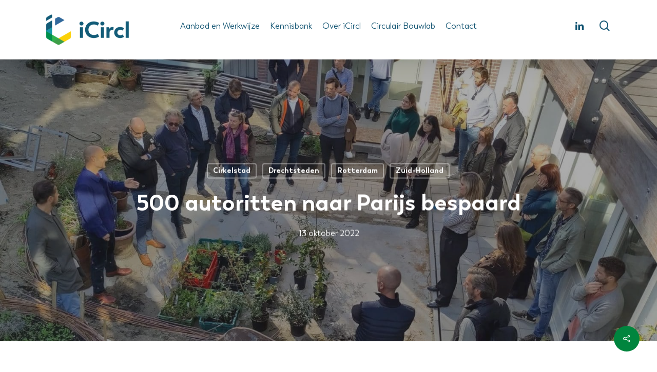

--- FILE ---
content_type: text/html; charset=UTF-8
request_url: https://icircl.nl/recap-cop-6-okt-2022/
body_size: 19177
content:
<!doctype html>
<html lang="nl-NL" class="no-js">
<head>
	<meta charset="UTF-8">
	<meta name="viewport" content="width=device-width, initial-scale=1, maximum-scale=1, user-scalable=0" /><title>500 autoritten naar Parijs bespaard &#8211; iCircl</title>
<meta name='robots' content='max-image-preview:large' />
<link rel="alternate" type="application/rss+xml" title="iCircl &raquo; feed" href="https://icircl.nl/feed/" />
<link rel="alternate" type="application/rss+xml" title="iCircl &raquo; reacties feed" href="https://icircl.nl/comments/feed/" />
<link rel="alternate" title="oEmbed (JSON)" type="application/json+oembed" href="https://icircl.nl/wp-json/oembed/1.0/embed?url=https%3A%2F%2Ficircl.nl%2Frecap-cop-6-okt-2022%2F" />
<link rel="alternate" title="oEmbed (XML)" type="text/xml+oembed" href="https://icircl.nl/wp-json/oembed/1.0/embed?url=https%3A%2F%2Ficircl.nl%2Frecap-cop-6-okt-2022%2F&#038;format=xml" />
<style id='wp-img-auto-sizes-contain-inline-css' type='text/css'>
img:is([sizes=auto i],[sizes^="auto," i]){contain-intrinsic-size:3000px 1500px}
/*# sourceURL=wp-img-auto-sizes-contain-inline-css */
</style>

<style id='wp-emoji-styles-inline-css' type='text/css'>

	img.wp-smiley, img.emoji {
		display: inline !important;
		border: none !important;
		box-shadow: none !important;
		height: 1em !important;
		width: 1em !important;
		margin: 0 0.07em !important;
		vertical-align: -0.1em !important;
		background: none !important;
		padding: 0 !important;
	}
/*# sourceURL=wp-emoji-styles-inline-css */
</style>
<link rel='stylesheet' id='wp-block-library-css' href='https://icircl.nl/wp-includes/css/dist/block-library/style.min.css?ver=6.9' type='text/css' media='all' />
<style id='global-styles-inline-css' type='text/css'>
:root{--wp--preset--aspect-ratio--square: 1;--wp--preset--aspect-ratio--4-3: 4/3;--wp--preset--aspect-ratio--3-4: 3/4;--wp--preset--aspect-ratio--3-2: 3/2;--wp--preset--aspect-ratio--2-3: 2/3;--wp--preset--aspect-ratio--16-9: 16/9;--wp--preset--aspect-ratio--9-16: 9/16;--wp--preset--color--black: #000000;--wp--preset--color--cyan-bluish-gray: #abb8c3;--wp--preset--color--white: #ffffff;--wp--preset--color--pale-pink: #f78da7;--wp--preset--color--vivid-red: #cf2e2e;--wp--preset--color--luminous-vivid-orange: #ff6900;--wp--preset--color--luminous-vivid-amber: #fcb900;--wp--preset--color--light-green-cyan: #7bdcb5;--wp--preset--color--vivid-green-cyan: #00d084;--wp--preset--color--pale-cyan-blue: #8ed1fc;--wp--preset--color--vivid-cyan-blue: #0693e3;--wp--preset--color--vivid-purple: #9b51e0;--wp--preset--gradient--vivid-cyan-blue-to-vivid-purple: linear-gradient(135deg,rgb(6,147,227) 0%,rgb(155,81,224) 100%);--wp--preset--gradient--light-green-cyan-to-vivid-green-cyan: linear-gradient(135deg,rgb(122,220,180) 0%,rgb(0,208,130) 100%);--wp--preset--gradient--luminous-vivid-amber-to-luminous-vivid-orange: linear-gradient(135deg,rgb(252,185,0) 0%,rgb(255,105,0) 100%);--wp--preset--gradient--luminous-vivid-orange-to-vivid-red: linear-gradient(135deg,rgb(255,105,0) 0%,rgb(207,46,46) 100%);--wp--preset--gradient--very-light-gray-to-cyan-bluish-gray: linear-gradient(135deg,rgb(238,238,238) 0%,rgb(169,184,195) 100%);--wp--preset--gradient--cool-to-warm-spectrum: linear-gradient(135deg,rgb(74,234,220) 0%,rgb(151,120,209) 20%,rgb(207,42,186) 40%,rgb(238,44,130) 60%,rgb(251,105,98) 80%,rgb(254,248,76) 100%);--wp--preset--gradient--blush-light-purple: linear-gradient(135deg,rgb(255,206,236) 0%,rgb(152,150,240) 100%);--wp--preset--gradient--blush-bordeaux: linear-gradient(135deg,rgb(254,205,165) 0%,rgb(254,45,45) 50%,rgb(107,0,62) 100%);--wp--preset--gradient--luminous-dusk: linear-gradient(135deg,rgb(255,203,112) 0%,rgb(199,81,192) 50%,rgb(65,88,208) 100%);--wp--preset--gradient--pale-ocean: linear-gradient(135deg,rgb(255,245,203) 0%,rgb(182,227,212) 50%,rgb(51,167,181) 100%);--wp--preset--gradient--electric-grass: linear-gradient(135deg,rgb(202,248,128) 0%,rgb(113,206,126) 100%);--wp--preset--gradient--midnight: linear-gradient(135deg,rgb(2,3,129) 0%,rgb(40,116,252) 100%);--wp--preset--font-size--small: 13px;--wp--preset--font-size--medium: 20px;--wp--preset--font-size--large: 36px;--wp--preset--font-size--x-large: 42px;--wp--preset--spacing--20: 0.44rem;--wp--preset--spacing--30: 0.67rem;--wp--preset--spacing--40: 1rem;--wp--preset--spacing--50: 1.5rem;--wp--preset--spacing--60: 2.25rem;--wp--preset--spacing--70: 3.38rem;--wp--preset--spacing--80: 5.06rem;--wp--preset--shadow--natural: 6px 6px 9px rgba(0, 0, 0, 0.2);--wp--preset--shadow--deep: 12px 12px 50px rgba(0, 0, 0, 0.4);--wp--preset--shadow--sharp: 6px 6px 0px rgba(0, 0, 0, 0.2);--wp--preset--shadow--outlined: 6px 6px 0px -3px rgb(255, 255, 255), 6px 6px rgb(0, 0, 0);--wp--preset--shadow--crisp: 6px 6px 0px rgb(0, 0, 0);}:root { --wp--style--global--content-size: 1300px;--wp--style--global--wide-size: 1300px; }:where(body) { margin: 0; }.wp-site-blocks > .alignleft { float: left; margin-right: 2em; }.wp-site-blocks > .alignright { float: right; margin-left: 2em; }.wp-site-blocks > .aligncenter { justify-content: center; margin-left: auto; margin-right: auto; }:where(.is-layout-flex){gap: 0.5em;}:where(.is-layout-grid){gap: 0.5em;}.is-layout-flow > .alignleft{float: left;margin-inline-start: 0;margin-inline-end: 2em;}.is-layout-flow > .alignright{float: right;margin-inline-start: 2em;margin-inline-end: 0;}.is-layout-flow > .aligncenter{margin-left: auto !important;margin-right: auto !important;}.is-layout-constrained > .alignleft{float: left;margin-inline-start: 0;margin-inline-end: 2em;}.is-layout-constrained > .alignright{float: right;margin-inline-start: 2em;margin-inline-end: 0;}.is-layout-constrained > .aligncenter{margin-left: auto !important;margin-right: auto !important;}.is-layout-constrained > :where(:not(.alignleft):not(.alignright):not(.alignfull)){max-width: var(--wp--style--global--content-size);margin-left: auto !important;margin-right: auto !important;}.is-layout-constrained > .alignwide{max-width: var(--wp--style--global--wide-size);}body .is-layout-flex{display: flex;}.is-layout-flex{flex-wrap: wrap;align-items: center;}.is-layout-flex > :is(*, div){margin: 0;}body .is-layout-grid{display: grid;}.is-layout-grid > :is(*, div){margin: 0;}body{padding-top: 0px;padding-right: 0px;padding-bottom: 0px;padding-left: 0px;}:root :where(.wp-element-button, .wp-block-button__link){background-color: #32373c;border-width: 0;color: #fff;font-family: inherit;font-size: inherit;font-style: inherit;font-weight: inherit;letter-spacing: inherit;line-height: inherit;padding-top: calc(0.667em + 2px);padding-right: calc(1.333em + 2px);padding-bottom: calc(0.667em + 2px);padding-left: calc(1.333em + 2px);text-decoration: none;text-transform: inherit;}.has-black-color{color: var(--wp--preset--color--black) !important;}.has-cyan-bluish-gray-color{color: var(--wp--preset--color--cyan-bluish-gray) !important;}.has-white-color{color: var(--wp--preset--color--white) !important;}.has-pale-pink-color{color: var(--wp--preset--color--pale-pink) !important;}.has-vivid-red-color{color: var(--wp--preset--color--vivid-red) !important;}.has-luminous-vivid-orange-color{color: var(--wp--preset--color--luminous-vivid-orange) !important;}.has-luminous-vivid-amber-color{color: var(--wp--preset--color--luminous-vivid-amber) !important;}.has-light-green-cyan-color{color: var(--wp--preset--color--light-green-cyan) !important;}.has-vivid-green-cyan-color{color: var(--wp--preset--color--vivid-green-cyan) !important;}.has-pale-cyan-blue-color{color: var(--wp--preset--color--pale-cyan-blue) !important;}.has-vivid-cyan-blue-color{color: var(--wp--preset--color--vivid-cyan-blue) !important;}.has-vivid-purple-color{color: var(--wp--preset--color--vivid-purple) !important;}.has-black-background-color{background-color: var(--wp--preset--color--black) !important;}.has-cyan-bluish-gray-background-color{background-color: var(--wp--preset--color--cyan-bluish-gray) !important;}.has-white-background-color{background-color: var(--wp--preset--color--white) !important;}.has-pale-pink-background-color{background-color: var(--wp--preset--color--pale-pink) !important;}.has-vivid-red-background-color{background-color: var(--wp--preset--color--vivid-red) !important;}.has-luminous-vivid-orange-background-color{background-color: var(--wp--preset--color--luminous-vivid-orange) !important;}.has-luminous-vivid-amber-background-color{background-color: var(--wp--preset--color--luminous-vivid-amber) !important;}.has-light-green-cyan-background-color{background-color: var(--wp--preset--color--light-green-cyan) !important;}.has-vivid-green-cyan-background-color{background-color: var(--wp--preset--color--vivid-green-cyan) !important;}.has-pale-cyan-blue-background-color{background-color: var(--wp--preset--color--pale-cyan-blue) !important;}.has-vivid-cyan-blue-background-color{background-color: var(--wp--preset--color--vivid-cyan-blue) !important;}.has-vivid-purple-background-color{background-color: var(--wp--preset--color--vivid-purple) !important;}.has-black-border-color{border-color: var(--wp--preset--color--black) !important;}.has-cyan-bluish-gray-border-color{border-color: var(--wp--preset--color--cyan-bluish-gray) !important;}.has-white-border-color{border-color: var(--wp--preset--color--white) !important;}.has-pale-pink-border-color{border-color: var(--wp--preset--color--pale-pink) !important;}.has-vivid-red-border-color{border-color: var(--wp--preset--color--vivid-red) !important;}.has-luminous-vivid-orange-border-color{border-color: var(--wp--preset--color--luminous-vivid-orange) !important;}.has-luminous-vivid-amber-border-color{border-color: var(--wp--preset--color--luminous-vivid-amber) !important;}.has-light-green-cyan-border-color{border-color: var(--wp--preset--color--light-green-cyan) !important;}.has-vivid-green-cyan-border-color{border-color: var(--wp--preset--color--vivid-green-cyan) !important;}.has-pale-cyan-blue-border-color{border-color: var(--wp--preset--color--pale-cyan-blue) !important;}.has-vivid-cyan-blue-border-color{border-color: var(--wp--preset--color--vivid-cyan-blue) !important;}.has-vivid-purple-border-color{border-color: var(--wp--preset--color--vivid-purple) !important;}.has-vivid-cyan-blue-to-vivid-purple-gradient-background{background: var(--wp--preset--gradient--vivid-cyan-blue-to-vivid-purple) !important;}.has-light-green-cyan-to-vivid-green-cyan-gradient-background{background: var(--wp--preset--gradient--light-green-cyan-to-vivid-green-cyan) !important;}.has-luminous-vivid-amber-to-luminous-vivid-orange-gradient-background{background: var(--wp--preset--gradient--luminous-vivid-amber-to-luminous-vivid-orange) !important;}.has-luminous-vivid-orange-to-vivid-red-gradient-background{background: var(--wp--preset--gradient--luminous-vivid-orange-to-vivid-red) !important;}.has-very-light-gray-to-cyan-bluish-gray-gradient-background{background: var(--wp--preset--gradient--very-light-gray-to-cyan-bluish-gray) !important;}.has-cool-to-warm-spectrum-gradient-background{background: var(--wp--preset--gradient--cool-to-warm-spectrum) !important;}.has-blush-light-purple-gradient-background{background: var(--wp--preset--gradient--blush-light-purple) !important;}.has-blush-bordeaux-gradient-background{background: var(--wp--preset--gradient--blush-bordeaux) !important;}.has-luminous-dusk-gradient-background{background: var(--wp--preset--gradient--luminous-dusk) !important;}.has-pale-ocean-gradient-background{background: var(--wp--preset--gradient--pale-ocean) !important;}.has-electric-grass-gradient-background{background: var(--wp--preset--gradient--electric-grass) !important;}.has-midnight-gradient-background{background: var(--wp--preset--gradient--midnight) !important;}.has-small-font-size{font-size: var(--wp--preset--font-size--small) !important;}.has-medium-font-size{font-size: var(--wp--preset--font-size--medium) !important;}.has-large-font-size{font-size: var(--wp--preset--font-size--large) !important;}.has-x-large-font-size{font-size: var(--wp--preset--font-size--x-large) !important;}
/*# sourceURL=global-styles-inline-css */
</style>

<link rel='stylesheet' id='salient-social-css' href='https://icircl.nl/wp-content/plugins/salient-social/css/style.css?ver=1.2.6' type='text/css' media='all' />
<style id='salient-social-inline-css' type='text/css'>

  .sharing-default-minimal .nectar-love.loved,
  body .nectar-social[data-color-override="override"].fixed > a:before, 
  body .nectar-social[data-color-override="override"].fixed .nectar-social-inner a,
  .sharing-default-minimal .nectar-social[data-color-override="override"] .nectar-social-inner a:hover,
  .nectar-social.vertical[data-color-override="override"] .nectar-social-inner a:hover {
    background-color: #00853e;
  }
  .nectar-social.hover .nectar-love.loved,
  .nectar-social.hover > .nectar-love-button a:hover,
  .nectar-social[data-color-override="override"].hover > div a:hover,
  #single-below-header .nectar-social[data-color-override="override"].hover > div a:hover,
  .nectar-social[data-color-override="override"].hover .share-btn:hover,
  .sharing-default-minimal .nectar-social[data-color-override="override"] .nectar-social-inner a {
    border-color: #00853e;
  }
  #single-below-header .nectar-social.hover .nectar-love.loved i,
  #single-below-header .nectar-social.hover[data-color-override="override"] a:hover,
  #single-below-header .nectar-social.hover[data-color-override="override"] a:hover i,
  #single-below-header .nectar-social.hover .nectar-love-button a:hover i,
  .nectar-love:hover i,
  .hover .nectar-love:hover .total_loves,
  .nectar-love.loved i,
  .nectar-social.hover .nectar-love.loved .total_loves,
  .nectar-social.hover .share-btn:hover, 
  .nectar-social[data-color-override="override"].hover .nectar-social-inner a:hover,
  .nectar-social[data-color-override="override"].hover > div:hover span,
  .sharing-default-minimal .nectar-social[data-color-override="override"] .nectar-social-inner a:not(:hover) i,
  .sharing-default-minimal .nectar-social[data-color-override="override"] .nectar-social-inner a:not(:hover) {
    color: #00853e;
  }
/*# sourceURL=salient-social-inline-css */
</style>
<link rel='stylesheet' id='font-awesome-css' href='https://icircl.nl/wp-content/themes/salient/css/font-awesome-legacy.min.css?ver=4.7.1' type='text/css' media='all' />
<link rel='stylesheet' id='salient-grid-system-css' href='https://icircl.nl/wp-content/themes/salient/css/build/grid-system.css?ver=18.0.2' type='text/css' media='all' />
<link rel='stylesheet' id='main-styles-css' href='https://icircl.nl/wp-content/themes/salient/css/build/style.css?ver=18.0.2' type='text/css' media='all' />
<style id='main-styles-inline-css' type='text/css'>
html:not(.page-trans-loaded) { background-color: #ffffff; }
/*# sourceURL=main-styles-inline-css */
</style>
<link rel='stylesheet' id='nectar-header-layout-centered-menu-css' href='https://icircl.nl/wp-content/themes/salient/css/build/header/header-layout-centered-menu.css?ver=18.0.2' type='text/css' media='all' />
<link rel='stylesheet' id='nectar-single-styles-css' href='https://icircl.nl/wp-content/themes/salient/css/build/single.css?ver=18.0.2' type='text/css' media='all' />
<link rel='stylesheet' id='nectar-element-testimonial-css' href='https://icircl.nl/wp-content/themes/salient/css/build/elements/element-testimonial.css?ver=18.0.2' type='text/css' media='all' />
<link rel='stylesheet' id='nectar-element-recent-posts-css' href='https://icircl.nl/wp-content/themes/salient/css/build/elements/element-recent-posts.css?ver=18.0.2' type='text/css' media='all' />
<link rel='stylesheet' id='responsive-css' href='https://icircl.nl/wp-content/themes/salient/css/build/responsive.css?ver=18.0.2' type='text/css' media='all' />
<link rel='stylesheet' id='skin-material-css' href='https://icircl.nl/wp-content/themes/salient/css/build/skin-material.css?ver=18.0.2' type='text/css' media='all' />
<link rel='stylesheet' id='salient-wp-menu-dynamic-css' href='https://icircl.nl/wp-content/uploads/salient/menu-dynamic.css?ver=45619' type='text/css' media='all' />
<link rel='stylesheet' id='js_composer_front-css' href='https://icircl.nl/wp-content/themes/salient/css/build/plugins/js_composer.css?ver=18.0.2' type='text/css' media='all' />
<link rel='stylesheet' id='dynamic-css-css' href='https://icircl.nl/wp-content/uploads/salient/salient-dynamic-styles.css?ver=36477' type='text/css' media='all' />
<style id='dynamic-css-inline-css' type='text/css'>
#page-header-bg[data-post-hs="default_minimal"] .inner-wrap{text-align:center}#page-header-bg[data-post-hs="default_minimal"] .inner-wrap >a,.material #page-header-bg.fullscreen-header .inner-wrap >a{color:#fff;font-weight:600;border:var(--nectar-border-thickness) solid rgba(255,255,255,0.4);padding:4px 10px;margin:5px 6px 0px 5px;display:inline-block;transition:all 0.2s ease;-webkit-transition:all 0.2s ease;font-size:14px;line-height:18px}body.material #page-header-bg.fullscreen-header .inner-wrap >a{margin-bottom:15px;}body.material #page-header-bg.fullscreen-header .inner-wrap >a{border:none;padding:6px 10px}body[data-button-style^="rounded"] #page-header-bg[data-post-hs="default_minimal"] .inner-wrap >a,body[data-button-style^="rounded"].material #page-header-bg.fullscreen-header .inner-wrap >a{border-radius:100px}body.single [data-post-hs="default_minimal"] #single-below-header span,body.single .heading-title[data-header-style="default_minimal"] #single-below-header span{line-height:14px;}#page-header-bg[data-post-hs="default_minimal"] #single-below-header{text-align:center;position:relative;z-index:100}#page-header-bg[data-post-hs="default_minimal"] #single-below-header span{float:none;display:inline-block}#page-header-bg[data-post-hs="default_minimal"] .inner-wrap >a:hover,#page-header-bg[data-post-hs="default_minimal"] .inner-wrap >a:focus{border-color:transparent}#page-header-bg.fullscreen-header .avatar,#page-header-bg[data-post-hs="default_minimal"] .avatar{border-radius:100%}#page-header-bg.fullscreen-header .meta-author span,#page-header-bg[data-post-hs="default_minimal"] .meta-author span{display:block}#page-header-bg.fullscreen-header .meta-author img{margin-bottom:0;height:50px;width:auto}#page-header-bg[data-post-hs="default_minimal"] .meta-author img{margin-bottom:0;height:40px;width:auto}#page-header-bg[data-post-hs="default_minimal"] .author-section{position:absolute;bottom:30px}#page-header-bg.fullscreen-header .meta-author,#page-header-bg[data-post-hs="default_minimal"] .meta-author{font-size:18px}#page-header-bg.fullscreen-header .author-section .meta-date,#page-header-bg[data-post-hs="default_minimal"] .author-section .meta-date{font-size:12px;color:rgba(255,255,255,0.8)}#page-header-bg.fullscreen-header .author-section .meta-date i{font-size:12px}#page-header-bg[data-post-hs="default_minimal"] .author-section .meta-date i{font-size:11px;line-height:14px}#page-header-bg[data-post-hs="default_minimal"] .author-section .avatar-post-info{position:relative;top:-5px}#page-header-bg.fullscreen-header .author-section a,#page-header-bg[data-post-hs="default_minimal"] .author-section a{display:block;margin-bottom:-2px}#page-header-bg[data-post-hs="default_minimal"] .author-section a{font-size:14px;line-height:14px}#page-header-bg.fullscreen-header .author-section a:hover,#page-header-bg[data-post-hs="default_minimal"] .author-section a:hover{color:rgba(255,255,255,0.85)!important}#page-header-bg.fullscreen-header .author-section,#page-header-bg[data-post-hs="default_minimal"] .author-section{width:100%;z-index:10;text-align:center}#page-header-bg.fullscreen-header .author-section{margin-top:25px;}#page-header-bg.fullscreen-header .author-section span,#page-header-bg[data-post-hs="default_minimal"] .author-section span{padding-left:0;line-height:20px;font-size:20px}#page-header-bg.fullscreen-header .author-section .avatar-post-info,#page-header-bg[data-post-hs="default_minimal"] .author-section .avatar-post-info{margin-left:10px}#page-header-bg.fullscreen-header .author-section .avatar-post-info,#page-header-bg.fullscreen-header .author-section .meta-author,#page-header-bg[data-post-hs="default_minimal"] .author-section .avatar-post-info,#page-header-bg[data-post-hs="default_minimal"] .author-section .meta-author{text-align:left;display:inline-block;top:9px}@media only screen and (min-width :690px) and (max-width :999px){body.single-post #page-header-bg[data-post-hs="default_minimal"]{padding-top:10%;padding-bottom:10%;}}@media only screen and (max-width :690px){#ajax-content-wrap #page-header-bg[data-post-hs="default_minimal"] #single-below-header span:not(.rich-snippet-hidden),#ajax-content-wrap .row.heading-title[data-header-style="default_minimal"] .col.section-title span.meta-category{display:inline-block;}.container-wrap[data-remove-post-comment-number="0"][data-remove-post-author="0"][data-remove-post-date="0"] .heading-title[data-header-style="default_minimal"] #single-below-header > span,#page-header-bg[data-post-hs="default_minimal"] .span_6[data-remove-post-comment-number="0"][data-remove-post-author="0"][data-remove-post-date="0"] #single-below-header > span{padding:0 8px;}.container-wrap[data-remove-post-comment-number="0"][data-remove-post-author="0"][data-remove-post-date="0"] .heading-title[data-header-style="default_minimal"] #single-below-header span,#page-header-bg[data-post-hs="default_minimal"] .span_6[data-remove-post-comment-number="0"][data-remove-post-author="0"][data-remove-post-date="0"] #single-below-header span{font-size:13px;line-height:10px;}.material #page-header-bg.fullscreen-header .author-section{margin-top:5px;}#page-header-bg.fullscreen-header .author-section{bottom:20px;}#page-header-bg.fullscreen-header .author-section .meta-date:not(.updated){margin-top:-4px;display:block;}#page-header-bg.fullscreen-header .author-section .avatar-post-info{margin:10px 0 0 0;}}#page-header-bg h1,#page-header-bg .subheader,.nectar-box-roll .overlaid-content h1,.nectar-box-roll .overlaid-content .subheader,#page-header-bg #portfolio-nav a i,body .section-title #portfolio-nav a:hover i,.page-header-no-bg h1,.page-header-no-bg span,#page-header-bg #portfolio-nav a i,#page-header-bg span,#page-header-bg #single-below-header a:hover,#page-header-bg #single-below-header a:focus,#page-header-bg.fullscreen-header .author-section a{color:#ffffff!important;}body #page-header-bg .pinterest-share i,body #page-header-bg .facebook-share i,body #page-header-bg .linkedin-share i,body #page-header-bg .twitter-share i,body #page-header-bg .google-plus-share i,body #page-header-bg .icon-salient-heart,body #page-header-bg .icon-salient-heart-2{color:#ffffff;}#page-header-bg[data-post-hs="default_minimal"] .inner-wrap > a:not(:hover){color:#ffffff;border-color:rgba(255,255,255,0.4);}.single #page-header-bg #single-below-header > span{border-color:rgba(255,255,255,0.4);}body .section-title #portfolio-nav a:hover i{opacity:0.75;}.single #page-header-bg .blog-title #single-meta .nectar-social.hover > div a,.single #page-header-bg .blog-title #single-meta > div a,.single #page-header-bg .blog-title #single-meta ul .n-shortcode a,#page-header-bg .blog-title #single-meta .nectar-social.hover .share-btn{border-color:rgba(255,255,255,0.4);}.single #page-header-bg .blog-title #single-meta .nectar-social.hover > div a:hover,#page-header-bg .blog-title #single-meta .nectar-social.hover .share-btn:hover,.single #page-header-bg .blog-title #single-meta div > a:hover,.single #page-header-bg .blog-title #single-meta ul .n-shortcode a:hover,.single #page-header-bg .blog-title #single-meta ul li:not(.meta-share-count):hover > a{border-color:rgba(255,255,255,1);}.single #page-header-bg #single-meta div span,.single #page-header-bg #single-meta > div a,.single #page-header-bg #single-meta > div i{color:#ffffff!important;}.single #page-header-bg #single-meta ul .meta-share-count .nectar-social a i{color:rgba(255,255,255,0.7)!important;}.single #page-header-bg #single-meta ul .meta-share-count .nectar-social a:hover i{color:rgba(255,255,255,1)!important;}@media only screen and (min-width:1000px){body #ajax-content-wrap.no-scroll{min-height:calc(100vh - 116px);height:calc(100vh - 116px)!important;}}@media only screen and (min-width:1000px){#page-header-wrap.fullscreen-header,#page-header-wrap.fullscreen-header #page-header-bg,html:not(.nectar-box-roll-loaded) .nectar-box-roll > #page-header-bg.fullscreen-header,.nectar_fullscreen_zoom_recent_projects,#nectar_fullscreen_rows:not(.afterLoaded) > div{height:calc(100vh - 115px);}.wpb_row.vc_row-o-full-height.top-level,.wpb_row.vc_row-o-full-height.top-level > .col.span_12{min-height:calc(100vh - 115px);}html:not(.nectar-box-roll-loaded) .nectar-box-roll > #page-header-bg.fullscreen-header{top:116px;}.nectar-slider-wrap[data-fullscreen="true"]:not(.loaded),.nectar-slider-wrap[data-fullscreen="true"]:not(.loaded) .swiper-container{height:calc(100vh - 114px)!important;}.admin-bar .nectar-slider-wrap[data-fullscreen="true"]:not(.loaded),.admin-bar .nectar-slider-wrap[data-fullscreen="true"]:not(.loaded) .swiper-container{height:calc(100vh - 114px - 32px)!important;}}.admin-bar[class*="page-template-template-no-header"] .wpb_row.vc_row-o-full-height.top-level,.admin-bar[class*="page-template-template-no-header"] .wpb_row.vc_row-o-full-height.top-level > .col.span_12{min-height:calc(100vh - 32px);}body[class*="page-template-template-no-header"] .wpb_row.vc_row-o-full-height.top-level,body[class*="page-template-template-no-header"] .wpb_row.vc_row-o-full-height.top-level > .col.span_12{min-height:100vh;}@media only screen and (max-width:999px){.using-mobile-browser #nectar_fullscreen_rows:not(.afterLoaded):not([data-mobile-disable="on"]) > div{height:calc(100vh - 116px);}.using-mobile-browser .wpb_row.vc_row-o-full-height.top-level,.using-mobile-browser .wpb_row.vc_row-o-full-height.top-level > .col.span_12,[data-permanent-transparent="1"].using-mobile-browser .wpb_row.vc_row-o-full-height.top-level,[data-permanent-transparent="1"].using-mobile-browser .wpb_row.vc_row-o-full-height.top-level > .col.span_12{min-height:calc(100vh - 116px);}html:not(.nectar-box-roll-loaded) .nectar-box-roll > #page-header-bg.fullscreen-header,.nectar_fullscreen_zoom_recent_projects,.nectar-slider-wrap[data-fullscreen="true"]:not(.loaded),.nectar-slider-wrap[data-fullscreen="true"]:not(.loaded) .swiper-container,#nectar_fullscreen_rows:not(.afterLoaded):not([data-mobile-disable="on"]) > div{height:calc(100vh - 63px);}.wpb_row.vc_row-o-full-height.top-level,.wpb_row.vc_row-o-full-height.top-level > .col.span_12{min-height:calc(100vh - 63px);}body[data-transparent-header="false"] #ajax-content-wrap.no-scroll{min-height:calc(100vh - 63px);height:calc(100vh - 63px);}}@media only screen and (max-width:999px){body .vc_row-fluid:not(.full-width-content) > .span_12 .vc_col-sm-2:not(:last-child):not([class*="vc_col-xs-"]){margin-bottom:25px;}}@media only screen and (min-width :691px) and (max-width :999px){body .vc_col-sm-2{width:31.2%;margin-left:3.1%;}body .full-width-content .vc_col-sm-2{width:33.3%;margin-left:0;}.vc_row-fluid .vc_col-sm-2[class*="vc_col-sm-"]:first-child:not([class*="offset"]),.vc_row-fluid .vc_col-sm-2[class*="vc_col-sm-"]:nth-child(3n+4):not([class*="offset"]){margin-left:0;}}@media only screen and (max-width :690px){body .vc_row-fluid .vc_col-sm-2:not([class*="vc_col-xs"]),body .vc_row-fluid.full-width-content .vc_col-sm-2:not([class*="vc_col-xs"]){width:50%;}.vc_row-fluid .vc_col-sm-2[class*="vc_col-sm-"]:first-child:not([class*="offset"]),.vc_row-fluid .vc_col-sm-2[class*="vc_col-sm-"]:nth-child(2n+3):not([class*="offset"]){margin-left:0;}}.screen-reader-text,.nectar-skip-to-content:not(:focus){border:0;clip:rect(1px,1px,1px,1px);clip-path:inset(50%);height:1px;margin:-1px;overflow:hidden;padding:0;position:absolute!important;width:1px;word-wrap:normal!important;}.row .col img:not([srcset]){width:auto;}.row .col img.img-with-animation.nectar-lazy:not([srcset]){width:100%;}
/*# sourceURL=dynamic-css-inline-css */
</style>
<link rel='stylesheet' id='salient-child-style-css' href='https://icircl.nl/wp-content/themes/salient-child/style.css?ver=18.0.2' type='text/css' media='all' />
<script type="text/javascript" src="https://icircl.nl/wp-includes/js/jquery/jquery.min.js?ver=3.7.1" id="jquery-core-js"></script>
<script type="text/javascript" src="https://icircl.nl/wp-includes/js/jquery/jquery-migrate.min.js?ver=3.4.1" id="jquery-migrate-js"></script>
<script></script><link rel="https://api.w.org/" href="https://icircl.nl/wp-json/" /><link rel="alternate" title="JSON" type="application/json" href="https://icircl.nl/wp-json/wp/v2/posts/3660" /><link rel="EditURI" type="application/rsd+xml" title="RSD" href="https://icircl.nl/xmlrpc.php?rsd" />
<meta name="generator" content="WordPress 6.9" />
<link rel="canonical" href="https://icircl.nl/recap-cop-6-okt-2022/" />
<link rel='shortlink' href='https://icircl.nl/?p=3660' />
<script type="text/javascript"> var root = document.getElementsByTagName( "html" )[0]; root.setAttribute( "class", "js" ); </script><!-- Global site tag (gtag.js) - Google Analytics -->
<script async src="https://www.googletagmanager.com/gtag/js?id=UA-151419704-1"></script>
<script>
  window.dataLayer = window.dataLayer || [];
  function gtag(){dataLayer.push(arguments);}
  gtag('js', new Date());

  gtag('config', 'UA-151419704-1');
</script><meta name="generator" content="Powered by WPBakery Page Builder - drag and drop page builder for WordPress."/>
<link rel="icon" href="https://icircl.nl/wp-content/uploads/2019/09/cropped-favicon-32x32.png" sizes="32x32" />
<link rel="icon" href="https://icircl.nl/wp-content/uploads/2019/09/cropped-favicon-192x192.png" sizes="192x192" />
<link rel="apple-touch-icon" href="https://icircl.nl/wp-content/uploads/2019/09/cropped-favicon-180x180.png" />
<meta name="msapplication-TileImage" content="https://icircl.nl/wp-content/uploads/2019/09/cropped-favicon-270x270.png" />
<style type="text/css" data-type="vc_shortcodes-custom-css">.vc_custom_1649167911098{margin-bottom: 45px !important;}</style><noscript><style> .wpb_animate_when_almost_visible { opacity: 1; }</style></noscript><link data-pagespeed-no-defer data-nowprocket data-wpacu-skip data-no-optimize data-noptimize rel='stylesheet' id='main-styles-non-critical-css' href='https://icircl.nl/wp-content/themes/salient/css/build/style-non-critical.css?ver=18.0.2' type='text/css' media='all' />
<link data-pagespeed-no-defer data-nowprocket data-wpacu-skip data-no-optimize data-noptimize rel='stylesheet' id='fancyBox-css' href='https://icircl.nl/wp-content/themes/salient/css/build/plugins/jquery.fancybox.css?ver=3.3.1' type='text/css' media='all' />
<link data-pagespeed-no-defer data-nowprocket data-wpacu-skip data-no-optimize data-noptimize rel='stylesheet' id='nectar-ocm-core-css' href='https://icircl.nl/wp-content/themes/salient/css/build/off-canvas/core.css?ver=18.0.2' type='text/css' media='all' />
<link data-pagespeed-no-defer data-nowprocket data-wpacu-skip data-no-optimize data-noptimize rel='stylesheet' id='nectar-ocm-fullscreen-legacy-css' href='https://icircl.nl/wp-content/themes/salient/css/build/off-canvas/fullscreen-legacy.css?ver=18.0.2' type='text/css' media='all' />
</head><body class="wp-singular post-template-default single single-post postid-3660 single-format-standard wp-theme-salient wp-child-theme-salient-child material wpb-js-composer js-comp-ver-8.6.1 vc_responsive" data-footer-reveal="false" data-footer-reveal-shadow="none" data-header-format="centered-menu" data-body-border="off" data-boxed-style="" data-header-breakpoint="1000" data-dropdown-style="minimal" data-cae="easeOutCubic" data-cad="750" data-megamenu-width="contained" data-aie="none" data-ls="fancybox" data-apte="standard" data-hhun="1" data-fancy-form-rcs="default" data-form-style="default" data-form-submit="regular" data-is="minimal" data-button-style="slightly_rounded" data-user-account-button="false" data-flex-cols="true" data-col-gap="default" data-header-inherit-rc="false" data-header-search="true" data-animated-anchors="true" data-ajax-transitions="true" data-full-width-header="false" data-slide-out-widget-area="true" data-slide-out-widget-area-style="fullscreen-alt" data-user-set-ocm="off" data-loading-animation="none" data-bg-header="true" data-responsive="1" data-ext-responsive="true" data-ext-padding="90" data-header-resize="0" data-header-color="custom" data-transparent-header="false" data-cart="false" data-remove-m-parallax="" data-remove-m-video-bgs="" data-m-animate="0" data-force-header-trans-color="light" data-smooth-scrolling="0" data-permanent-transparent="false" >
	
	<script type="text/javascript">
	 (function(window, document) {

		document.documentElement.classList.remove("no-js");

		if(navigator.userAgent.match(/(Android|iPod|iPhone|iPad|BlackBerry|IEMobile|Opera Mini)/)) {
			document.body.className += " using-mobile-browser mobile ";
		}
		if(navigator.userAgent.match(/Mac/) && navigator.maxTouchPoints && navigator.maxTouchPoints > 2) {
			document.body.className += " using-ios-device ";
		}

		if( !("ontouchstart" in window) ) {

			var body = document.querySelector("body");
			var winW = window.innerWidth;
			var bodyW = body.clientWidth;

			if (winW > bodyW + 4) {
				body.setAttribute("style", "--scroll-bar-w: " + (winW - bodyW - 4) + "px");
			} else {
				body.setAttribute("style", "--scroll-bar-w: 0px");
			}
		}

	 })(window, document);
   </script><nav aria-label="Skip links" class="nectar-skip-to-content-wrap"><a href="#ajax-content-wrap" class="nectar-skip-to-content">Skip to main content</a></nav><div class="ocm-effect-wrap"><div class="ocm-effect-wrap-inner"><div id="ajax-loading-screen" data-disable-mobile="1" data-disable-fade-on-click="0" data-effect="standard" data-method="standard"><div class="loading-icon none"><div class="material-icon">
						<svg class="nectar-material-spinner" width="60px" height="60px" viewBox="0 0 60 60">
							<circle stroke-linecap="round" cx="30" cy="30" r="26" fill="none" stroke-width="6"></circle>
				  		</svg>
					</div></div></div>	
	<div id="header-space"  data-header-mobile-fixed='1'></div> 
	
		<div id="header-outer" data-has-menu="true" data-has-buttons="yes" data-header-button_style="default" data-using-pr-menu="false" data-mobile-fixed="1" data-ptnm="false" data-lhe="animated_underline" data-user-set-bg="#ffffff" data-format="centered-menu" data-permanent-transparent="false" data-megamenu-rt="0" data-remove-fixed="0" data-header-resize="0" data-cart="false" data-transparency-option="0" data-box-shadow="large" data-shrink-num="6" data-using-secondary="0" data-using-logo="1" data-logo-height="60" data-m-logo-height="40" data-padding="28" data-full-width="false" data-condense="false" >
		
<div id="search-outer" class="nectar">
	<div id="search">
		<div class="container">
			 <div id="search-box">
				 <div class="inner-wrap">
					 <div class="col span_12">
						  <form role="search" action="https://icircl.nl/" method="GET">
														 <input type="text" name="s"  value="" aria-label="Search" placeholder="Search" />
							 
						<span>Hit enter to search or ESC to close</span>
						<button aria-label="Search" class="search-box__button" type="submit">Search</button>						</form>
					</div><!--/span_12-->
				</div><!--/inner-wrap-->
			 </div><!--/search-box-->
			 <div id="close"><a href="#" role="button"><span class="screen-reader-text">Close Search</span>
				<span class="close-wrap"> <span class="close-line close-line1" role="presentation"></span> <span class="close-line close-line2" role="presentation"></span> </span>				 </a></div>
		 </div><!--/container-->
	</div><!--/search-->
</div><!--/search-outer-->

<header id="top" role="banner" aria-label="Main Menu">
		<div class="container">
		<div class="row">
			<div class="col span_3">
								<a id="logo" href="https://icircl.nl" data-supplied-ml-starting-dark="false" data-supplied-ml-starting="false" data-supplied-ml="false" >
					<img class="stnd skip-lazy default-logo dark-version" width="241" height="90" alt="iCircl" src="https://icircl.nl/wp-content/uploads/2019/09/logo-icircl-k.png" srcset="https://icircl.nl/wp-content/uploads/2019/09/logo-icircl-k.png 1x, https://icircl.nl/wp-content/uploads/2019/09/logo-icircl@2x.png 2x" />				</a>
							</div><!--/span_3-->

			<div class="col span_9 col_last">
									<div class="nectar-mobile-only mobile-header"><div class="inner"></div></div>
									<a class="mobile-search" href="#searchbox"><span class="nectar-icon icon-salient-search" aria-hidden="true"></span><span class="screen-reader-text">search</span></a>
														<div class="slide-out-widget-area-toggle mobile-icon fullscreen-alt" data-custom-color="false" data-icon-animation="simple-transform">
						<div> <a href="#slide-out-widget-area" role="button" aria-label="Navigation Menu" aria-expanded="false" class="closed">
							<span class="screen-reader-text">Menu</span><span aria-hidden="true"> <i class="lines-button x2"> <i class="lines"></i> </i> </span>						</a></div>
					</div>
				
									<nav aria-label="Main Menu">
													<ul class="sf-menu">
								<li id="menu-item-1564" class="menu-item menu-item-type-post_type menu-item-object-page menu-item-has-children nectar-regular-menu-item menu-item-1564"><a href="https://icircl.nl/aanbod/" aria-haspopup="true" aria-expanded="false"><span class="menu-title-text">Aanbod en Werkwijze</span></a>
<ul class="sub-menu">
	<li id="menu-item-1697" class="menu-item menu-item-type-post_type menu-item-object-page nectar-regular-menu-item menu-item-1697"><a href="https://icircl.nl/aanbod/"><span class="menu-title-text">Onze werkwijze</span></a></li>
	<li id="menu-item-1698" class="menu-item menu-item-type-custom menu-item-object-custom nectar-regular-menu-item menu-item-1698"><a href="/aanbod#project"><span class="menu-title-text">Projectbegeleiding</span></a></li>
	<li id="menu-item-1699" class="menu-item menu-item-type-custom menu-item-object-custom nectar-regular-menu-item menu-item-1699"><a href="/aanbod#advies"><span class="menu-title-text">Adviesrapporten</span></a></li>
	<li id="menu-item-1700" class="menu-item menu-item-type-custom menu-item-object-custom nectar-regular-menu-item menu-item-1700"><a href="/aanbod#kennis"><span class="menu-title-text">Kennissessie en netwerkevents</span></a></li>
</ul>
</li>
<li id="menu-item-479" class="menu-item menu-item-type-post_type menu-item-object-page menu-item-has-children nectar-regular-menu-item menu-item-479"><a href="https://icircl.nl/kennisbank/" aria-haspopup="true" aria-expanded="false"><span class="menu-title-text">Kennisbank</span></a>
<ul class="sub-menu">
	<li id="menu-item-1663" class="menu-item menu-item-type-post_type menu-item-object-page nectar-regular-menu-item menu-item-1663"><a href="https://icircl.nl/kennisbank/"><span class="menu-title-text">Kennis en inspiratie</span></a></li>
	<li id="menu-item-1776" class="menu-item menu-item-type-post_type menu-item-object-page nectar-regular-menu-item menu-item-1776"><a href="https://icircl.nl/cases/"><span class="menu-title-text">Cases</span></a></li>
</ul>
</li>
<li id="menu-item-421" class="menu-item menu-item-type-post_type menu-item-object-page menu-item-has-children nectar-regular-menu-item menu-item-421"><a href="https://icircl.nl/icircl/" aria-haspopup="true" aria-expanded="false"><span class="menu-title-text">Over iCircl</span></a>
<ul class="sub-menu">
	<li id="menu-item-1695" class="menu-item menu-item-type-post_type menu-item-object-page nectar-regular-menu-item menu-item-1695"><a href="https://icircl.nl/icircl/"><span class="menu-title-text">Het verhaal, de visie</span></a></li>
	<li id="menu-item-1694" class="menu-item menu-item-type-post_type menu-item-object-page nectar-regular-menu-item menu-item-1694"><a href="https://icircl.nl/circulaire-gebiedsontwikkeling/"><span class="menu-title-text">Circulaire gebiedsontwikkeling</span></a></li>
	<li id="menu-item-1696" class="menu-item menu-item-type-custom menu-item-object-custom nectar-regular-menu-item menu-item-1696"><a href="/icircl#werken-bij"><span class="menu-title-text">Werken bij iCircl</span></a></li>
</ul>
</li>
<li id="menu-item-456" class="menu-item menu-item-type-post_type menu-item-object-page menu-item-has-children nectar-regular-menu-item menu-item-456"><a href="https://icircl.nl/circulair-bouwlab/" aria-haspopup="true" aria-expanded="false"><span class="menu-title-text">Circulair Bouwlab</span></a>
<ul class="sub-menu">
	<li id="menu-item-1664" class="menu-item menu-item-type-post_type menu-item-object-page nectar-regular-menu-item menu-item-1664"><a href="https://icircl.nl/circulair-bouwlab/"><span class="menu-title-text">Wat zijn Bouwlabs</span></a></li>
	<li id="menu-item-2830" class="menu-item menu-item-type-post_type menu-item-object-page nectar-regular-menu-item menu-item-2830"><a href="https://icircl.nl/circulair-bouwlab/bouwlab-den-haag-2/"><span class="menu-title-text">Bouwlab Den Haag</span></a></li>
	<li id="menu-item-2833" class="menu-item menu-item-type-post_type menu-item-object-page nectar-regular-menu-item menu-item-2833"><a href="https://icircl.nl/circulair-bouwlab/bouwlab-het-groene-hart/"><span class="menu-title-text">Bouwlab Het Groene Hart</span></a></li>
	<li id="menu-item-2834" class="menu-item menu-item-type-post_type menu-item-object-page nectar-regular-menu-item menu-item-2834"><a href="https://icircl.nl/circulair-bouwlab/bouwlab-regio-071-2/"><span class="menu-title-text">Bouwlab Regio-071</span></a></li>
	<li id="menu-item-2837" class="menu-item menu-item-type-post_type menu-item-object-page nectar-regular-menu-item menu-item-2837"><a href="https://icircl.nl/circulair-bouwlab/bouwlab-rotterdam-2/"><span class="menu-title-text">Bouwlab Rotterdam</span></a></li>
</ul>
</li>
<li id="menu-item-494" class="menu-item menu-item-type-post_type menu-item-object-page nectar-regular-menu-item menu-item-494"><a href="https://icircl.nl/contact/"><span class="menu-title-text">Contact</span></a></li>
							</ul>
													<ul class="buttons sf-menu" data-user-set-ocm="off"><li id="social-in-menu" class="button_social_group"><a target="_blank" rel="noopener" href="https://www.linkedin.com/company/stichting-icircl/"><span class="screen-reader-text">linkedin</span><i class="fa fa-linkedin" aria-hidden="true"></i> </a></li><li id="search-btn"><div><a href="#searchbox"><span class="icon-salient-search" aria-hidden="true"></span><span class="screen-reader-text">search</span></a></div> </li></ul>
						
					</nav>

					<div class="logo-spacing" data-using-image="true"><img class="hidden-logo skip-lazy" alt="iCircl" width="241" height="90" src="https://icircl.nl/wp-content/uploads/2019/09/logo-icircl-k.png" /></div>
				</div><!--/span_9-->

				
			</div><!--/row-->
					</div><!--/container-->
	</header>		
	</div>
		<div id="ajax-content-wrap">
<div id="page-header-wrap" data-animate-in-effect="none" data-midnight="light" class="" style="height: 550px;" role="region" aria-label="Post Header"><div id="page-header-bg" class="not-loaded  hentry" data-post-hs="default_minimal" data-padding-amt="normal" data-animate-in-effect="none" data-midnight="light" data-text-effect="" data-bg-pos="center" data-alignment="left" data-alignment-v="middle" data-parallax="0" data-height="550"  style="height:550px;">					<div class="page-header-bg-image-wrap" id="nectar-page-header-p-wrap" data-parallax-speed="fast">
						<div class="page-header-bg-image">
							<img width="1920" height="1080" src="https://icircl.nl/wp-content/uploads/Wolphaertstraat_1-edit.jpg" class="attachment-full size-full" alt="bijeenkomst van mensen in binnentuin; Wolphaertstraat in Rotterdam" decoding="async" fetchpriority="high" srcset="https://icircl.nl/wp-content/uploads//Wolphaertstraat_1-edit.jpg 1920w, https://icircl.nl/wp-content/uploads//Wolphaertstraat_1-edit-300x169.jpg 300w, https://icircl.nl/wp-content/uploads//Wolphaertstraat_1-edit-1024x576.jpg 1024w, https://icircl.nl/wp-content/uploads//Wolphaertstraat_1-edit-768x432.jpg 768w, https://icircl.nl/wp-content/uploads//Wolphaertstraat_1-edit-1536x864.jpg 1536w" sizes="(max-width: 1920px) 100vw, 1920px" />						</div>
					</div> 
				<div class="container">
					<div class="row">
						<div class="col span_6 section-title blog-title" data-remove-post-date="0" data-remove-post-author="1" data-remove-post-comment-number="1">
							<div class="inner-wrap">

								<a class="cirkelstad" href="https://icircl.nl/category/cirkelstad/">Cirkelstad</a><a class="drechtsteden" href="https://icircl.nl/category/drechtsteden/">Drechtsteden</a><a class="rotterdam" href="https://icircl.nl/category/rotterdam/">Rotterdam</a><a class="zuid-holland" href="https://icircl.nl/category/zuid-holland/">Zuid-Holland</a>
								<h1 class="entry-title">500 autoritten naar Parijs bespaard</h1>

								

																	<div id="single-below-header" data-hide-on-mobile="false">
										<span class="meta-author vcard author"><span class="fn"><span class="author-leading">By</span> <a href="https://icircl.nl/author/nico/" title="Berichten van Nico van Hoogdalem" rel="author">Nico van Hoogdalem</a></span></span><span class="meta-date date updated">13 oktober 2022</span><span class="meta-comment-count"><a href="https://icircl.nl/recap-cop-6-okt-2022/#respond">No Comments</a></span>									</div><!--/single-below-header-->
						
											</div>

				</div><!--/section-title-->
							</div><!--/row-->

			


			</div>
</div>

</div>

<div class="container-wrap no-sidebar" data-midnight="dark" data-remove-post-date="0" data-remove-post-author="1" data-remove-post-comment-number="1">
	<div class="container main-content" role="main">

		
		<div class="row">

			
			<div class="post-area col  span_12 col_last" role="main">

			
<article id="post-3660" class="post-3660 post type-post status-publish format-standard has-post-thumbnail category-cirkelstad category-drechtsteden category-rotterdam category-zuid-holland tag-circulair tag-cirkelstad tag-community-of-practice tag-drechtsteden tag-rotterdam tag-zuid-holland">
  
  <div class="inner-wrap">

		<div class="post-content" data-hide-featured-media="0">
      
        <div class="content-inner">
		<div id="fws_697d40f03f120"  data-column-margin="default" data-midnight="dark"  class="wpb_row vc_row-fluid vc_row"  style="padding-top: 0px; padding-bottom: 0px; "><div class="row-bg-wrap" data-bg-animation="none" data-bg-animation-delay="" data-bg-overlay="false"><div class="inner-wrap row-bg-layer" ><div class="row-bg viewport-desktop"  style=""></div></div></div><div class="row_col_wrap_12 col span_12 dark left">
	<div  class="vc_col-sm-2 wpb_column column_container vc_column_container col no-extra-padding inherit_tablet inherit_phone "  data-padding-pos="all" data-has-bg-color="false" data-bg-color="" data-bg-opacity="1" data-animation="" data-delay="0" >
		<div class="vc_column-inner" >
			<div class="wpb_wrapper">
				
			</div> 
		</div>
	</div> 

	<div  class="vc_col-sm-8 wpb_column column_container vc_column_container col no-extra-padding inherit_tablet inherit_phone "  data-padding-pos="all" data-has-bg-color="false" data-bg-color="" data-bg-opacity="1" data-animation="" data-delay="0" >
		<div class="vc_column-inner" >
			<div class="wpb_wrapper">
				
<div class="wpb_text_column wpb_content_element " >
	<h3 style="font-weight: 400;"><strong>Hoe maak je gedegen afwegingen tussen volume, kwaliteit en plek als het gaat om circulair bouwen? Om antwoorden te vinden op die vraag, bezochten 30 deelnemers op donderdagmiddag 6 oktober 2022 een aantal circulaire, sociale woningbouwprojecten in Rotterdam en Ridderkerk.</strong></h3>
<p style="font-weight: 400;">Tijdens deze tour wisselden zij uit welke stappen woningcorporaties al hebben gezet rondom circulair bouwen, welke afwegingskaders zij gebruiken, waarom en hoe zij bepaalde beslissingen maken rond circulair bouwen en welke lessen zij hiervan hebben geleerd? Daarnaast kwamen ook producenten aan bod met concepten voor circulaire woningbouw. Wat is er al mogelijk en hoe onderscheiden zij zich?</p>
</div>



<div class="divider-wrap" data-alignment="default"><div style="height: 10px;" class="divider"></div></div><div class="img-with-aniamtion-wrap center" data-max-width="100%" data-max-width-mobile="default" data-shadow="none" data-animation="fade-in" >
      <div class="inner">
        <div class="hover-wrap"> 
          <div class="hover-wrap-inner">
            <img decoding="async" class="img-with-animation skip-lazy nectar-lazy" data-delay="0" height="1371" width="1920" data-animation="fade-in" data-nectar-img-src="https://icircl.nl/wp-content/uploads/Wolphaertstraat-edit.jpg" src="data:image/svg+xml;charset=utf-8,%3Csvg%20xmlns%3D'http%3A%2F%2Fwww.w3.org%2F2000%2Fsvg'%20viewBox%3D'0%200%201920%201371'%2F%3E" alt="bijeenkomst van mensen in (binnen)tuin, Wolphaertstraat in Rotterdam" data-nectar-img-srcset="https://icircl.nl/wp-content/uploads//Wolphaertstraat-edit.jpg 1920w, https://icircl.nl/wp-content/uploads//Wolphaertstraat-edit-300x214.jpg 300w, https://icircl.nl/wp-content/uploads//Wolphaertstraat-edit-1024x731.jpg 1024w, https://icircl.nl/wp-content/uploads//Wolphaertstraat-edit-768x548.jpg 768w, https://icircl.nl/wp-content/uploads//Wolphaertstraat-edit-1536x1097.jpg 1536w" sizes="(max-width: 1920px) 100vw, 1920px" />
          </div>
        </div>
        
      </div>
    </div><div class="divider-wrap" data-alignment="default"><div style="height: 10px;" class="divider"></div></div>
<div class="wpb_text_column wpb_content_element " >
	<h2 style="font-weight: 400;"><strong>Sociale én circulaire samenwerking voor renovatie</strong></h2>
<p style="font-weight: 400;"><strong>Fense Berkhof</strong> van woningcorporatie <a href="https://www.woonstadrotterdam.nl/"><strong>Woonstad Rotterdam</strong></a> en <strong>Floris Schiferli</strong>, bewoner en partner-architect bij <a href="https://www.superuse-studios.com"><strong>Superuse Studios</strong></a>, namen ons mee in de Wolphaertstraat  in Rotterdam. Daar sloegen bewoners de handen ineen om 46 woningen en 6 ruimtes voor maatschappelijk gebruik ingrijpend te verbouwen. Zoveel mogelijk hergebruikte materialen en eigen ideeën en wensen van de bewoners waren onderdeel van de renovatie. Met hulp van Superuse Studios en aannemer <a href="https://www.bikbouw.nl/">BIK bouw</a> werkten deze partijen aan het waarmaken van die circulaire ambitie. Een uitdagend proces om het Programma van Eisen van de woningcorporatie en het Programma van Wensen van de bewoners bij elkaar te brengen. Maar het is gelukt!</p>
<p style="font-weight: 400;">Zo is onder meer gebruikt glas toegepast in de galerij, gebruikte abri’s – die gelukkig tegen een stootje kunnen – voor het trappenhuis, Trespa platen voor de gevel die gered werden na verkeerde productie, cradle-to-cradle gipsplaten en circulaire keukens van TheNewMakers die de bewoners zelf in elkaar hebben gezet.</p>
</div>



<blockquote class="nectar_single_testimonial" tabindex="0" data-color="" data-style="basic"><div class="inner"> <p>&#8220;Het is een kostbaar proces geweest, maar al met al hebben we 500 maal ritjes met de auto naar Parijs in CO2 bespaard.&#8221; </p><span class="wrap"><span>Fense Berkhof van woningcorporatie Woonstad Rotterdam</span></span></div></blockquote>
<div class="wpb_text_column wpb_content_element " >
	<p>En daar is hergebruik van het casco nog niet eens in meegenomen. Daarnaast is er veel geleerd in dit traject. Wat goed werkte, is om ambtenaren van de gemeente, die gaan over de bouwvergunning, vroegtijdig mee te nemen in het proces. Dikwijls kun je afwijken van de norm, mits je dit op tijd en goed beargumenteert. En een dergelijk traject vergt flexibiliteit. Je moet je ontwerp kunnen bijsturen naar de beschikbare materialen. Floris: “Just-in-time-delivery is een uitdaging gebleken. Dat is niet mogelijk met hergebruikte materialen als je geen bouwhub hebt in de buurt. Er is dan ook vertraging opgelopen. In toekomstige projecten is de aanwezigheid van hubs in de grote steden erg waardevol.”</p>
<p style="font-weight: 400;">Dit project zag je eerder dit jaar in de <a href="https://vimeo.com/676364845"><strong>virtuele inspiratietour door Rotterdam</strong></a>.</p>
</div>



<div class="divider-wrap" data-alignment="default"><div style="height: 10px;" class="divider"></div></div><div class="img-with-aniamtion-wrap center" data-max-width="100%" data-max-width-mobile="default" data-shadow="none" data-animation="fade-in" >
      <div class="inner">
        <div class="hover-wrap"> 
          <div class="hover-wrap-inner">
            <img decoding="async" class="img-with-animation skip-lazy nectar-lazy" data-delay="0" height="1371" width="1920" data-animation="fade-in" data-nectar-img-src="https://icircl.nl/wp-content/uploads/Startblock-woningen_1-edit.jpg" src="data:image/svg+xml;charset=utf-8,%3Csvg%20xmlns%3D'http%3A%2F%2Fwww.w3.org%2F2000%2Fsvg'%20viewBox%3D'0%200%201920%201371'%2F%3E" alt="rijtje StartBlock-woningen in Ridderkerk" data-nectar-img-srcset="https://icircl.nl/wp-content/uploads//Startblock-woningen_1-edit.jpg 1920w, https://icircl.nl/wp-content/uploads//Startblock-woningen_1-edit-300x214.jpg 300w, https://icircl.nl/wp-content/uploads//Startblock-woningen_1-edit-1024x731.jpg 1024w, https://icircl.nl/wp-content/uploads//Startblock-woningen_1-edit-768x548.jpg 768w, https://icircl.nl/wp-content/uploads//Startblock-woningen_1-edit-1536x1097.jpg 1536w" sizes="(max-width: 1920px) 100vw, 1920px" />
          </div>
        </div>
        
      </div>
    </div><div class="divider-wrap" data-alignment="default"><div style="height: 10px;" class="divider"></div></div>
<div class="wpb_text_column wpb_content_element " >
	<h2 style="font-weight: 400;"><strong>Snel én circulair bouwen voor de starter</strong></h2>
<p style="font-weight: 400;"><strong>Marianne Schuimer</strong> van <strong>woningcorporatie <a href="https://www.wooncompas.nl">Wooncompas</a></strong> en <strong>Edwin Schenk</strong> van <a href="https://startblock.nl"><strong>StartBlock</strong></a> werkten samen voor het project Stadhouderslaan in Ridderkerk. Daar zijn 32 starterswoningen geplaatst en in één van die woningen konden we een kijkje nemen. StartBlock bouwt lichte en circulaire drielaags woningen met een woonoppervlak van slechts 50 vierkante meter en een circulariteitspercentage van 93% (losmaakbaar). De houten CLT-woningen komen in slechts 8 dagen kant-en-klaar uit de fabriek (<strong><a href="https://startblock.nl/wp-content/uploads/2022/06/SB_Banner_V3-1.mp4">hier</a></strong> zie je het productieproces), voorzien van een keuken, badkamer en toilet. Juist om die oh zo benodigde kansen te bieden voor de starter en kleine huishoudens.</p>
<p style="font-weight: 400;">De uitdaging was om op een beperkte oppervlakte het aantal woningen te maximaliseren. De oplossing lag in de StartBlock woningen. &#8220;Voor ons als woningcorporatie was het een leercurve. Eén van de belangrijkste lessen in dit traject was het loslaten van het Programma van Eisen. Normaal gesproken nemen wij daar een specifieke badkamer, specifieke tegeltjes, et cetera in op. Nu bestel je met één druk op de knop een gehele woning waar bewoners zo in kunnen trekken. Daar hebben we stap voor stap onze collega’s in meegenomen&#8221;, geeft Marianne aan. &#8220;Nu is het nog even spannend hoe het hout aan de binnenkant gaat werken. Wat als bijvoorbeeld een bewoner jarenlang rookt? Hoe dan ook is het enthousiasme voor houtbouw gekweekt en Wooncompas gaat daar dan ook verdere stappen in zetten. Daarnaast werkten we samen met New Horizon om de oude panden circulair te oogsten en met Struikroven om vóór de bouw de bestaande beplanting te redden. Binnen no time was het ‘geroofd’ en werd de beplanting aangeboden aan omliggende bewoners en organisaties.&#8221;</p>
<p><span style="font-weight: 400;">Eén van de bewoners: “Het is erg fijn wonen. Op deze manier heb ik als starter een hele mooie kans gekregen om op mezelf te gaan wonen. Het is mijn ‘houten huisje’, met bijkomend voordeel dat mijn energie- en gasrekening naar verwachting op 0 euro uitkomen eind dit jaar.”</span></p>
</div>



<div class="divider-wrap" data-alignment="default"><div style="height: 10px;" class="divider"></div></div><div class="img-with-aniamtion-wrap center" data-max-width="100%" data-max-width-mobile="default" data-shadow="none" data-animation="fade-in" >
      <div class="inner">
        <div class="hover-wrap"> 
          <div class="hover-wrap-inner">
            <img decoding="async" class="img-with-animation skip-lazy nectar-lazy" data-delay="0" height="1359" width="1902" data-animation="fade-in" data-nectar-img-src="https://icircl.nl/wp-content/uploads/TheNewMakers-edit.jpg" src="data:image/svg+xml;charset=utf-8,%3Csvg%20xmlns%3D'http%3A%2F%2Fwww.w3.org%2F2000%2Fsvg'%20viewBox%3D'0%200%201902%201359'%2F%3E" alt="bijeenkomst van mensen in fabriek, TheNewMakers" data-nectar-img-srcset="https://icircl.nl/wp-content/uploads//TheNewMakers-edit.jpg 1902w, https://icircl.nl/wp-content/uploads//TheNewMakers-edit-300x214.jpg 300w, https://icircl.nl/wp-content/uploads//TheNewMakers-edit-1024x732.jpg 1024w, https://icircl.nl/wp-content/uploads//TheNewMakers-edit-768x549.jpg 768w, https://icircl.nl/wp-content/uploads//TheNewMakers-edit-1536x1097.jpg 1536w" sizes="(max-width: 1902px) 100vw, 1902px" />
          </div>
        </div>
        
      </div>
    </div><div class="divider-wrap" data-alignment="default"><div style="height: 10px;" class="divider"></div></div>
<div class="wpb_text_column wpb_content_element " >
	<h2 style="font-weight: 400;"><strong>LEGOlisering van de bouw biedt integrale totaaloplossing</strong></h2>
<p style="font-weight: 400;">Tot slot nam <strong>Freek van Zeist</strong> van <a href="https://thenewmakers.com"><strong>TheNewMakers</strong></a> ons mee in hun verhaal. Het bedrijf vliegt vier problemen aan die bestaan in de traditionele bouw:</p>
<ul>
<li style="font-weight: 400;">Er wordt inefficiënt gebouwd,</li>
<li style="font-weight: 400;">er is veel CO2 uitstoot gaande en</li>
<li style="font-weight: 400;">de bouw gaat gepaard met veel afval en</li>
<li style="font-weight: 400;">er is sprake van weinig flexibiliteit.</li>
</ul>
<p>Met hun volledig digitale productie produceert TheNewMakers diverse bouwpakketten die als legoblokjes in elkaar kunnen worden gezet. En tegelijkertijd ook makkelijk uit elkaar kunnen worden gehaald, omdat er bijvoorbeeld geen lijm wordt gebruikt. Hierdoor ontstaat een hogere restwaarde bij einde gebruik of levensduur. Daarbij gaan ze ‘biobased all the way’. Echter, er zijn nog wel een aantal uitdagingen op dit vlak. Zoals opschaling van biobased binders van bijvoorbeeld hennep en vlas. Hiervoor is het nodig om krachten te bundelen en diverse product(groepen) te gaan verwerken en produceren in één fabriek om het financieel haalbaar te maken.</p>
<p style="font-weight: 400;">Bij TheNewMakers worden de deelnemers langs diverse concepten rondgeleid: van een kruk naar modulaire toiletten, badkamers en keukens, houten recreatiewoningen, woningen voor statushouders en rijtjeswoningen. Op dit moment is er veel vraag naar transformatie van leegstaande panden als kantoren. Freek: &#8220;Met onze modulaire badkamers, keukens en wandsystemen kunnen wij daar relatief gemakkelijk én op maat woningen van maken. Door onze producten te combineren ontstaat een integrale totaaloplossing.&#8221;</p>
</div>



<div class="divider-wrap" data-alignment="default"><div style="height: 10px;" class="divider"></div></div>
			</div> 
		</div>
	</div> 
</div></div>
		<div id="fws_697d40f042eb2"  data-column-margin="default" data-midnight="light" data-top-percent="8%" data-bottom-percent="8%"  class="wpb_row vc_row-fluid vc_row full-width-section has-row-bg-color"  style="padding-top: calc(100vw * 0.08); padding-bottom: calc(100vw * 0.08); --row-bg-color: #00853e;"><div class="row-bg-wrap" data-bg-animation="none" data-bg-animation-delay="" data-bg-overlay="false"><div class="inner-wrap row-bg-layer" ><div class="row-bg viewport-desktop using-bg-color"  style="background-color: #00853e; "></div></div></div><div class="row_col_wrap_12 col span_12 light left">
	<div  class="vc_col-sm-12 wpb_column column_container vc_column_container col centered-text no-extra-padding inherit_tablet inherit_phone "  data-padding-pos="all" data-has-bg-color="false" data-bg-color="" data-bg-opacity="1" data-animation="" data-delay="0" >
		<div class="vc_column-inner" >
			<div class="wpb_wrapper">
				
<div class="wpb_text_column wpb_content_element  vc_custom_1649167911098" style=" max-width: 800px; display: inline-block;">
	<h3>Wil je weten wat er dit jaar nog meer op het programma staat?<br />
Je vindt het op <a style="font-style: italic;" href="https://icircl.nl/jaarprogramma2022/">icircl.nl/jaarprogramma2022</a></h3>
</div>




			</div> 
		</div>
	</div> 
</div></div>
<div class="post-tags"><h4>Tags:</h4><a href="https://icircl.nl/tag/circulair/" rel="tag">Circulair</a><a href="https://icircl.nl/tag/cirkelstad/" rel="tag">Cirkelstad</a><a href="https://icircl.nl/tag/community-of-practice/" rel="tag">Community of Practice</a><a href="https://icircl.nl/tag/drechtsteden/" rel="tag">Drechtsteden</a><a href="https://icircl.nl/tag/rotterdam/" rel="tag">Rotterdam</a><a href="https://icircl.nl/tag/zuid-holland/" rel="tag">Zuid-Holland</a><div class="clear"></div></div> </div>        
      </div><!--/post-content-->
      
    </div><!--/inner-wrap-->
    
</article>
		</div><!--/post-area-->

			
		</div><!--/row-->

		<div class="row">

			<div class="row vc_row-fluid full-width-section related-post-wrap" data-using-post-pagination="false" data-midnight="dark"> <div class="row-bg-wrap"><div class="row-bg"></div></div> <h3 class="related-title ">Related Posts</h3><div class="row span_12 blog-recent related-posts columns-3" data-style="material" data-color-scheme="light">
						<div class="col span_4">
							<div class="inner-wrap post-3883 post type-post status-publish format-standard has-post-thumbnail category-biobased category-provincie-zuid-holland category-zuid-holland-cirkelstad category-zuid-holland tag-circulair tag-community-of-practice tag-zuid-holland">

								<a href="https://icircl.nl/kick-off-zuid-holland-biobased/" class="img-link"><span class="post-featured-img"><img width="600" height="403" src="https://icircl.nl/wp-content/uploads/denis-lorain-hBftkCeuKmQ-unsplash-600x403.jpg" class="attachment-portfolio-thumb size-portfolio-thumb wp-post-image" alt="" title="" decoding="async" srcset="https://icircl.nl/wp-content/uploads//denis-lorain-hBftkCeuKmQ-unsplash-600x403.jpg 600w, https://icircl.nl/wp-content/uploads//denis-lorain-hBftkCeuKmQ-unsplash-900x604.jpg 900w, https://icircl.nl/wp-content/uploads//denis-lorain-hBftkCeuKmQ-unsplash-400x269.jpg 400w" sizes="(max-width: 600px) 100vw, 600px" /></span></a>
								<span class="meta-category"><a class="biobased" href="https://icircl.nl/category/biobased/">Biobased</a><a class="provincie-zuid-holland" href="https://icircl.nl/category/provincie-zuid-holland/">Provincie Zuid-Holland</a><a class="zuid-holland-cirkelstad" href="https://icircl.nl/category/cirkelstad/zuid-holland-cirkelstad/">Zuid-Holland</a><a class="zuid-holland" href="https://icircl.nl/category/zuid-holland/">Zuid-Holland</a></span>
								<a class="entire-meta-link" href="https://icircl.nl/kick-off-zuid-holland-biobased/"><span class="screen-reader-text">Kick-off &#8216;Heel Zuid-Holland Biobased&#8217;</span></a>

								<div class="article-content-wrap">
									<div class="post-header">
										<span class="meta">
																					</span>
										<h3 class="title">Kick-off &#8216;Heel Zuid-Holland Biobased&#8217;</h3>
																			</div><!--/post-header-->

									<div class="grav-wrap"><div class="text"> <a href="https://icircl.nl/author/nico/">Nico van Hoogdalem</a><span>30 mei 2023</span></div></div>								</div>

								
							</div>
						</div>
						
						<div class="col span_4">
							<div class="inner-wrap post-3865 post type-post status-publish format-standard has-post-thumbnail category-biobased category-bouwen category-provincie-zuid-holland category-zuid-holland tag-learning-community tag-provincie-zuid-holland tag-zuid-holland">

								<a href="https://icircl.nl/startups-gezocht-residence-intergov-programma/" class="img-link"><span class="post-featured-img"><img width="600" height="403" src="https://icircl.nl/wp-content/uploads/De-Startup-in-Residence-Intergov-programma-600x403.jpg" class="attachment-portfolio-thumb size-portfolio-thumb wp-post-image" alt="" title="" decoding="async" srcset="https://icircl.nl/wp-content/uploads//De-Startup-in-Residence-Intergov-programma-600x403.jpg 600w, https://icircl.nl/wp-content/uploads//De-Startup-in-Residence-Intergov-programma-900x604.jpg 900w, https://icircl.nl/wp-content/uploads//De-Startup-in-Residence-Intergov-programma-400x269.jpg 400w" sizes="(max-width: 600px) 100vw, 600px" /></span></a>
								<span class="meta-category"><a class="biobased" href="https://icircl.nl/category/biobased/">Biobased</a><a class="bouwen" href="https://icircl.nl/category/bouwen/">Bouwen</a><a class="provincie-zuid-holland" href="https://icircl.nl/category/provincie-zuid-holland/">Provincie Zuid-Holland</a><a class="zuid-holland" href="https://icircl.nl/category/zuid-holland/">Zuid-Holland</a></span>
								<a class="entire-meta-link" href="https://icircl.nl/startups-gezocht-residence-intergov-programma/"><span class="screen-reader-text">Startups gezocht!</span></a>

								<div class="article-content-wrap">
									<div class="post-header">
										<span class="meta">
																					</span>
										<h3 class="title">Startups gezocht!</h3>
																			</div><!--/post-header-->

									<div class="grav-wrap"><div class="text"> <a href="https://icircl.nl/author/nico/">Nico van Hoogdalem</a><span>20 april 2023</span></div></div>								</div>

								
							</div>
						</div>
						
						<div class="col span_4">
							<div class="inner-wrap post-3856 post type-post status-publish format-standard has-post-thumbnail category-biobased category-bouwen category-provincie-zuid-holland category-zuid-holland tag-biobased-bouwen tag-learning-community tag-provincie-zuid-holland tag-zuid-holland">

								<a href="https://icircl.nl/biobased-bouwen-learning-community/" class="img-link"><span class="post-featured-img"><img width="600" height="403" src="https://icircl.nl/wp-content/uploads/Learning-community-600x403.jpg" class="attachment-portfolio-thumb size-portfolio-thumb wp-post-image" alt="" title="" decoding="async" srcset="https://icircl.nl/wp-content/uploads//Learning-community-600x403.jpg 600w, https://icircl.nl/wp-content/uploads//Learning-community-900x604.jpg 900w, https://icircl.nl/wp-content/uploads//Learning-community-400x269.jpg 400w" sizes="(max-width: 600px) 100vw, 600px" /></span></a>
								<span class="meta-category"><a class="biobased" href="https://icircl.nl/category/biobased/">Biobased</a><a class="bouwen" href="https://icircl.nl/category/bouwen/">Bouwen</a><a class="provincie-zuid-holland" href="https://icircl.nl/category/provincie-zuid-holland/">Provincie Zuid-Holland</a><a class="zuid-holland" href="https://icircl.nl/category/zuid-holland/">Zuid-Holland</a></span>
								<a class="entire-meta-link" href="https://icircl.nl/biobased-bouwen-learning-community/"><span class="screen-reader-text">The Green Village en iCircl starten Biobased Bouwen Learning Community</span></a>

								<div class="article-content-wrap">
									<div class="post-header">
										<span class="meta">
																					</span>
										<h3 class="title">The Green Village en iCircl starten Biobased Bouwen Learning Community</h3>
																			</div><!--/post-header-->

									<div class="grav-wrap"><div class="text"> <a href="https://icircl.nl/author/nico/">Nico van Hoogdalem</a><span>17 maart 2023</span></div></div>								</div>

								
							</div>
						</div>
						</div></div>
			<div class="comments-section" data-author-bio="false">
				
<div class="comment-wrap " data-midnight="dark" data-comments-open="false">


			<!-- If comments are closed. -->
		<!--<p class="nocomments">Comments are closed.</p>-->

	


</div>			</div>

		</div><!--/row-->

	</div><!--/container main-content-->
	</div><!--/container-wrap-->

<div class="nectar-social fixed" data-position="" data-rm-love="0" data-color-override="override"><a href="#"><span class="screen-reader-text">Share</span><i class="icon-default-style steadysets-icon-share"></i></a><div class="nectar-social-inner"><a class='facebook-share nectar-sharing' href='#' title='Share this'> <i class='fa fa-facebook'></i> <span class='social-text'>Share</span> </a><a class='twitter-share nectar-sharing' href='#' title='Share this'> <i class='fa icon-salient-x-twitter'></i> <span class='social-text'>Share</span> </a><a class='linkedin-share nectar-sharing' href='#' title='Share this'> <i class='fa fa-linkedin'></i> <span class='social-text'>Share</span> </a><a class='pinterest-share nectar-sharing' href='#' title='Pin this'> <i class='fa fa-pinterest'></i> <span class='social-text'>Pin</span> </a></div></div>
<div id="footer-outer" data-midnight="light" data-cols="5" data-custom-color="true" data-disable-copyright="false" data-matching-section-color="false" data-copyright-line="false" data-using-bg-img="false" data-bg-img-overlay="0.8" data-full-width="false" data-using-widget-area="true" data-link-hover="underline"role="contentinfo">
	
		
	<div id="footer-widgets" data-has-widgets="true" data-cols="5">
		
		<div class="container">
			
						
			<div class="row">
				
								
				<div class="col span_3">
					<div id="text-2" class="widget widget_text"><h4>iCircl</h4>			<div class="textwidget"><p>iCircl is jouw reisleider. Een vertrouwd gezicht om vragen aan te stellen tijdens aanbesteding en projectontwikkeling. De kennispartner bij uitstek, die de juiste plekken en personen kent en je voorziet van een programma op maat. Wat jouw bouwopgave ook is: we ontzorgen voor een optimaal resultaat, passend bij jouw wensen en doelstellingen, binnen jouw budget.</p>
</div>
		</div>					</div>
					
											
						<div class="col span_3">
							
		<div id="recent-posts-3" class="widget widget_recent_entries">
		<h4>Recent</h4>
		<ul>
											<li>
					<a href="https://icircl.nl/kick-off-zuid-holland-biobased/">Kick-off &#8216;Heel Zuid-Holland Biobased&#8217;</a>
									</li>
											<li>
					<a href="https://icircl.nl/startups-gezocht-residence-intergov-programma/">Startups gezocht!</a>
									</li>
											<li>
					<a href="https://icircl.nl/biobased-bouwen-learning-community/">The Green Village en iCircl starten Biobased Bouwen Learning Community</a>
									</li>
											<li>
					<a href="https://icircl.nl/ondernemersloket-circulaire-economie/">Ondernemersloket Circulaire Economie van start</a>
									</li>
											<li>
					<a href="https://icircl.nl/podcast-circulair-bouwen-het-nieuwe-normaal-sociale-woningbouwsector/">Podcast: Circulair bouwen is Hét Nieuwe Normaal in de sociale woningbouwsector</a>
									</li>
					</ul>

		</div>								
							</div>
							
												
						
													<div class="col span_3">
								<div id="nav_menu-2" class="widget widget_nav_menu"><h4>Navigatie</h4><div class="menu-footer-navigatie-container"><ul id="menu-footer-navigatie" class="menu"><li id="menu-item-1779" class="menu-item menu-item-type-post_type menu-item-object-page menu-item-home menu-item-1779"><a href="https://icircl.nl/">Homepage</a></li>
<li id="menu-item-1780" class="menu-item menu-item-type-post_type menu-item-object-page menu-item-1780"><a href="https://icircl.nl/aanbod/">Aanbod en Werkwijze</a></li>
<li id="menu-item-1782" class="menu-item menu-item-type-post_type menu-item-object-page menu-item-1782"><a href="https://icircl.nl/kennisbank/">Kennisbank</a></li>
<li id="menu-item-1783" class="menu-item menu-item-type-post_type menu-item-object-page menu-item-1783"><a href="https://icircl.nl/icircl/">Over iCircl</a></li>
<li id="menu-item-1781" class="menu-item menu-item-type-post_type menu-item-object-page menu-item-1781"><a href="https://icircl.nl/circulair-bouwlab/">Circulair Bouwlab</a></li>
<li id="menu-item-1784" class="menu-item menu-item-type-post_type menu-item-object-page menu-item-1784"><a href="https://icircl.nl/contact/">Contact</a></li>
</ul></div></div>									
								</div>
														
															<div class="col span_3">
									<div id="text-3" class="widget widget_text"><h4>Contactinformatie</h4>			<div class="textwidget"><p>Langegracht 72<br />
2312 NH Leiden<br />
Tel:  071 23 40 777<br />
<a href="mailto:contact@icircl.nl">contact@icircl.nl</a><br />
<a href="/contact">Overige contactgegevens</a></p>
</div>
		</div>										
									</div>
																
							</div>
													</div><!--/container-->
					</div><!--/footer-widgets-->
					
					
  <div class="row" id="copyright" data-layout="default">

	<div class="container">

				<div class="col span_5">

			<p>&copy; 2026 iCircl. </p>
		</div><!--/span_5-->
		
	  <div class="col span_7 col_last">
      <ul class="social">
              </ul>
	  </div><!--/span_7-->

	  
	</div><!--/container-->
  </div><!--/row-->
		
</div><!--/footer-outer-->


	<div id="slide-out-widget-area-bg" class="fullscreen-alt dark">
		<div class="bg-inner"></div>		</div>

		<div id="slide-out-widget-area" role="dialog" aria-modal="true" aria-label="Off Canvas Menu" class="fullscreen-alt" data-dropdown-func="default" data-back-txt="Back">

			<div class="inner-wrap">
			<div class="inner" data-prepend-menu-mobile="false">

				<a class="slide_out_area_close" href="#"><span class="screen-reader-text">Close Menu</span>
					<span class="close-wrap"> <span class="close-line close-line1" role="presentation"></span> <span class="close-line close-line2" role="presentation"></span> </span>				</a>


									<div class="off-canvas-menu-container mobile-only" role="navigation">

						
						<ul class="menu">
							<li class="menu-item menu-item-type-post_type menu-item-object-page menu-item-has-children menu-item-1564"><a href="https://icircl.nl/aanbod/" aria-haspopup="true" aria-expanded="false">Aanbod en Werkwijze</a>
<ul class="sub-menu">
	<li class="menu-item menu-item-type-post_type menu-item-object-page menu-item-1697"><a href="https://icircl.nl/aanbod/">Onze werkwijze</a></li>
	<li class="menu-item menu-item-type-custom menu-item-object-custom menu-item-1698"><a href="/aanbod#project">Projectbegeleiding</a></li>
	<li class="menu-item menu-item-type-custom menu-item-object-custom menu-item-1699"><a href="/aanbod#advies">Adviesrapporten</a></li>
	<li class="menu-item menu-item-type-custom menu-item-object-custom menu-item-1700"><a href="/aanbod#kennis">Kennissessie en netwerkevents</a></li>
</ul>
</li>
<li class="menu-item menu-item-type-post_type menu-item-object-page menu-item-has-children menu-item-479"><a href="https://icircl.nl/kennisbank/" aria-haspopup="true" aria-expanded="false">Kennisbank</a>
<ul class="sub-menu">
	<li class="menu-item menu-item-type-post_type menu-item-object-page menu-item-1663"><a href="https://icircl.nl/kennisbank/">Kennis en inspiratie</a></li>
	<li class="menu-item menu-item-type-post_type menu-item-object-page menu-item-1776"><a href="https://icircl.nl/cases/">Cases</a></li>
</ul>
</li>
<li class="menu-item menu-item-type-post_type menu-item-object-page menu-item-has-children menu-item-421"><a href="https://icircl.nl/icircl/" aria-haspopup="true" aria-expanded="false">Over iCircl</a>
<ul class="sub-menu">
	<li class="menu-item menu-item-type-post_type menu-item-object-page menu-item-1695"><a href="https://icircl.nl/icircl/">Het verhaal, de visie</a></li>
	<li class="menu-item menu-item-type-post_type menu-item-object-page menu-item-1694"><a href="https://icircl.nl/circulaire-gebiedsontwikkeling/">Circulaire gebiedsontwikkeling</a></li>
	<li class="menu-item menu-item-type-custom menu-item-object-custom menu-item-1696"><a href="/icircl#werken-bij">Werken bij iCircl</a></li>
</ul>
</li>
<li class="menu-item menu-item-type-post_type menu-item-object-page menu-item-has-children menu-item-456"><a href="https://icircl.nl/circulair-bouwlab/" aria-haspopup="true" aria-expanded="false">Circulair Bouwlab</a>
<ul class="sub-menu">
	<li class="menu-item menu-item-type-post_type menu-item-object-page menu-item-1664"><a href="https://icircl.nl/circulair-bouwlab/">Wat zijn Bouwlabs</a></li>
	<li class="menu-item menu-item-type-post_type menu-item-object-page menu-item-2830"><a href="https://icircl.nl/circulair-bouwlab/bouwlab-den-haag-2/">Bouwlab Den Haag</a></li>
	<li class="menu-item menu-item-type-post_type menu-item-object-page menu-item-2833"><a href="https://icircl.nl/circulair-bouwlab/bouwlab-het-groene-hart/">Bouwlab Het Groene Hart</a></li>
	<li class="menu-item menu-item-type-post_type menu-item-object-page menu-item-2834"><a href="https://icircl.nl/circulair-bouwlab/bouwlab-regio-071-2/">Bouwlab Regio-071</a></li>
	<li class="menu-item menu-item-type-post_type menu-item-object-page menu-item-2837"><a href="https://icircl.nl/circulair-bouwlab/bouwlab-rotterdam-2/">Bouwlab Rotterdam</a></li>
</ul>
</li>
<li class="menu-item menu-item-type-post_type menu-item-object-page menu-item-494"><a href="https://icircl.nl/contact/">Contact</a></li>

						</ul>

						<ul class="menu secondary-header-items">
													</ul>
					</div>
					
				</div>

				<div class="bottom-meta-wrap"><ul class="off-canvas-social-links mobile-only"><li><a target="_blank" rel="noopener" href="https://www.linkedin.com/company/stichting-icircl/"><span class="screen-reader-text">linkedin</span><i class="fa fa-linkedin" aria-hidden="true"></i> </a></li></ul></div><!--/bottom-meta-wrap--></div> <!--/inner-wrap-->
				</div>
		
</div> <!--/ajax-content-wrap-->

	<a id="to-top" aria-label="Back to top" role="button" href="#" class="mobile-disabled"><i role="presentation" class="fa fa-angle-up"></i></a>
	</div></div><!--/ocm-effect-wrap--><script type="speculationrules">
{"prefetch":[{"source":"document","where":{"and":[{"href_matches":"/*"},{"not":{"href_matches":["/wp-*.php","/wp-admin/*","/wp-content/uploads/*","/wp-content/*","/wp-content/plugins/*","/wp-content/themes/salient-child/*","/wp-content/themes/salient/*","/*\\?(.+)"]}},{"not":{"selector_matches":"a[rel~=\"nofollow\"]"}},{"not":{"selector_matches":".no-prefetch, .no-prefetch a"}}]},"eagerness":"conservative"}]}
</script>
<script id="wpb-modifications"> window.wpbCustomElement = 1; </script><script type="text/javascript" id="salient-social-js-extra">
/* <![CDATA[ */
var nectarLove = {"ajaxurl":"https://icircl.nl/wp-admin/admin-ajax.php","postID":"3660","rooturl":"https://icircl.nl","loveNonce":"4521b7cddb"};
//# sourceURL=salient-social-js-extra
/* ]]> */
</script>
<script type="text/javascript" src="https://icircl.nl/wp-content/plugins/salient-social/js/salient-social.js?ver=1.2.6" id="salient-social-js"></script>
<script type="text/javascript" src="https://icircl.nl/wp-content/themes/salient/js/build/third-party/jquery.easing.min.js?ver=1.3" id="jquery-easing-js"></script>
<script type="text/javascript" src="https://icircl.nl/wp-content/themes/salient/js/build/priority.js?ver=18.0.2" id="nectar_priority-js"></script>
<script type="text/javascript" src="https://icircl.nl/wp-content/themes/salient/js/build/third-party/transit.min.js?ver=0.9.9" id="nectar-transit-js"></script>
<script type="text/javascript" src="https://icircl.nl/wp-content/themes/salient/js/build/third-party/waypoints.js?ver=4.0.2" id="nectar-waypoints-js"></script>
<script type="text/javascript" src="https://icircl.nl/wp-content/plugins/salient-portfolio/js/third-party/imagesLoaded.min.js?ver=4.1.4" id="imagesLoaded-js"></script>
<script type="text/javascript" src="https://icircl.nl/wp-content/themes/salient/js/build/third-party/hoverintent.min.js?ver=1.9" id="hoverintent-js"></script>
<script type="text/javascript" src="https://icircl.nl/wp-content/themes/salient/js/build/third-party/jquery.fancybox.js?ver=18.0.2" id="fancyBox-js"></script>
<script type="text/javascript" src="https://icircl.nl/wp-content/themes/salient/js/build/third-party/anime.min.js?ver=4.5.1" id="anime-js"></script>
<script type="text/javascript" src="https://icircl.nl/wp-content/themes/salient/js/build/third-party/superfish.js?ver=1.5.8" id="superfish-js"></script>
<script type="text/javascript" id="nectar-frontend-js-extra">
/* <![CDATA[ */
var nectarLove = {"ajaxurl":"https://icircl.nl/wp-admin/admin-ajax.php","postID":"3660","rooturl":"https://icircl.nl","disqusComments":"false","loveNonce":"4521b7cddb","mapApiKey":""};
var nectarOptions = {"delay_js":"false","smooth_scroll":"false","smooth_scroll_strength":"50","quick_search":"false","react_compat":"disabled","header_entrance":"false","body_border_func":"default","disable_box_roll_mobile":"false","body_border_mobile":"0","dropdown_hover_intent":"default","simplify_ocm_mobile":"0","mobile_header_format":"default","ocm_btn_position":"default","left_header_dropdown_func":"default","ajax_add_to_cart":"0","ocm_remove_ext_menu_items":"remove_images","woo_product_filter_toggle":"0","woo_sidebar_toggles":"true","woo_sticky_sidebar":"0","woo_minimal_product_hover":"default","woo_minimal_product_effect":"default","woo_related_upsell_carousel":"false","woo_product_variable_select":"default","woo_using_cart_addons":"false","view_transitions_effect":""};
var nectar_front_i18n = {"menu":"Menu","next":"Next","previous":"Previous","close":"Close"};
//# sourceURL=nectar-frontend-js-extra
/* ]]> */
</script>
<script type="text/javascript" src="https://icircl.nl/wp-content/themes/salient/js/build/init.js?ver=18.0.2" id="nectar-frontend-js"></script>
<script type="text/javascript" src="https://icircl.nl/wp-content/plugins/salient-core/js/third-party/touchswipe.min.js?ver=3.1.2" id="touchswipe-js"></script>
<script type="text/javascript" src="https://icircl.nl/wp-content/plugins/js_composer_salient/assets/js/dist/js_composer_front.min.js?ver=8.6.1" id="wpb_composer_front_js-js"></script>
<script id="wp-emoji-settings" type="application/json">
{"baseUrl":"https://s.w.org/images/core/emoji/17.0.2/72x72/","ext":".png","svgUrl":"https://s.w.org/images/core/emoji/17.0.2/svg/","svgExt":".svg","source":{"concatemoji":"https://icircl.nl/wp-includes/js/wp-emoji-release.min.js?ver=6.9"}}
</script>
<script type="module">
/* <![CDATA[ */
/*! This file is auto-generated */
const a=JSON.parse(document.getElementById("wp-emoji-settings").textContent),o=(window._wpemojiSettings=a,"wpEmojiSettingsSupports"),s=["flag","emoji"];function i(e){try{var t={supportTests:e,timestamp:(new Date).valueOf()};sessionStorage.setItem(o,JSON.stringify(t))}catch(e){}}function c(e,t,n){e.clearRect(0,0,e.canvas.width,e.canvas.height),e.fillText(t,0,0);t=new Uint32Array(e.getImageData(0,0,e.canvas.width,e.canvas.height).data);e.clearRect(0,0,e.canvas.width,e.canvas.height),e.fillText(n,0,0);const a=new Uint32Array(e.getImageData(0,0,e.canvas.width,e.canvas.height).data);return t.every((e,t)=>e===a[t])}function p(e,t){e.clearRect(0,0,e.canvas.width,e.canvas.height),e.fillText(t,0,0);var n=e.getImageData(16,16,1,1);for(let e=0;e<n.data.length;e++)if(0!==n.data[e])return!1;return!0}function u(e,t,n,a){switch(t){case"flag":return n(e,"\ud83c\udff3\ufe0f\u200d\u26a7\ufe0f","\ud83c\udff3\ufe0f\u200b\u26a7\ufe0f")?!1:!n(e,"\ud83c\udde8\ud83c\uddf6","\ud83c\udde8\u200b\ud83c\uddf6")&&!n(e,"\ud83c\udff4\udb40\udc67\udb40\udc62\udb40\udc65\udb40\udc6e\udb40\udc67\udb40\udc7f","\ud83c\udff4\u200b\udb40\udc67\u200b\udb40\udc62\u200b\udb40\udc65\u200b\udb40\udc6e\u200b\udb40\udc67\u200b\udb40\udc7f");case"emoji":return!a(e,"\ud83e\u1fac8")}return!1}function f(e,t,n,a){let r;const o=(r="undefined"!=typeof WorkerGlobalScope&&self instanceof WorkerGlobalScope?new OffscreenCanvas(300,150):document.createElement("canvas")).getContext("2d",{willReadFrequently:!0}),s=(o.textBaseline="top",o.font="600 32px Arial",{});return e.forEach(e=>{s[e]=t(o,e,n,a)}),s}function r(e){var t=document.createElement("script");t.src=e,t.defer=!0,document.head.appendChild(t)}a.supports={everything:!0,everythingExceptFlag:!0},new Promise(t=>{let n=function(){try{var e=JSON.parse(sessionStorage.getItem(o));if("object"==typeof e&&"number"==typeof e.timestamp&&(new Date).valueOf()<e.timestamp+604800&&"object"==typeof e.supportTests)return e.supportTests}catch(e){}return null}();if(!n){if("undefined"!=typeof Worker&&"undefined"!=typeof OffscreenCanvas&&"undefined"!=typeof URL&&URL.createObjectURL&&"undefined"!=typeof Blob)try{var e="postMessage("+f.toString()+"("+[JSON.stringify(s),u.toString(),c.toString(),p.toString()].join(",")+"));",a=new Blob([e],{type:"text/javascript"});const r=new Worker(URL.createObjectURL(a),{name:"wpTestEmojiSupports"});return void(r.onmessage=e=>{i(n=e.data),r.terminate(),t(n)})}catch(e){}i(n=f(s,u,c,p))}t(n)}).then(e=>{for(const n in e)a.supports[n]=e[n],a.supports.everything=a.supports.everything&&a.supports[n],"flag"!==n&&(a.supports.everythingExceptFlag=a.supports.everythingExceptFlag&&a.supports[n]);var t;a.supports.everythingExceptFlag=a.supports.everythingExceptFlag&&!a.supports.flag,a.supports.everything||((t=a.source||{}).concatemoji?r(t.concatemoji):t.wpemoji&&t.twemoji&&(r(t.twemoji),r(t.wpemoji)))});
//# sourceURL=https://icircl.nl/wp-includes/js/wp-emoji-loader.min.js
/* ]]> */
</script>
<script></script></body>
</html>

<!-- Page cached by LiteSpeed Cache 7.7 on 2026-01-30 23:38:24 -->

--- FILE ---
content_type: text/css
request_url: https://icircl.nl/wp-content/themes/salient-child/style.css?ver=18.0.2
body_size: 885
content:
/*
Theme Name: Salient Child Theme
Description: This is a custom child theme for Salient
Theme URI:   https://themeforest.net/item/salient-responsive-multipurpose-theme/4363266
Author: ThemeNectar
Author URI:  https://themeforest.net/user/themenectar
Template: salient
Version: 1.0
*/

@font-face {
    font-family: 'Trenda';
    src: url('/wp-content/themes/salient-child/fonts/Trenda-Bold.eot');
    src: url('/wp-content/themes/salient-child/fonts/Trenda-Bold.eot?#iefix') format('embedded-opentype'),
        url('/wp-content/themes/salient-child/fonts/Trenda-Bold.woff2') format('woff2'),
        url('/wp-content/themes/salient-child/fonts/Trenda-Bold.woff') format('woff'),
        url('/wp-content/themes/salient-child/fonts/Trenda-Bold.ttf') format('truetype'),
        url('/wp-content/themes/salient-child/fonts/Trenda-Bold.svg#Trenda-Bold') format('svg');
    font-weight: bold;
    font-style: normal;
}

@font-face {
    font-family: 'Trenda';
    src: url('/wp-content/themes/salient-child/fonts/Trenda-Regular.eot');
    src: url('/wp-content/themes/salient-child/fonts/Trenda-Regular.eot?#iefix') format('embedded-opentype'),
        url('/wp-content/themes/salient-child/fonts/Trenda-Regular.woff2') format('woff2'),
        url('/wp-content/themes/salient-child/fonts/Trenda-Regular.woff') format('woff'),
        url('/wp-content/themes/salient-child/fonts/Trenda-Regular.ttf') format('truetype'),
        url('/wp-content/themes/salient-child/fonts/Trenda-Regular.svg#Trenda-Regular') format('svg');
    font-weight: normal;
    font-style: normal;
}

body *, a {
	font-family: 'Trenda';
}

h1, b, strong {
	font-weight: bold;
}

.custom-grid .nectar-post-grid[data-columns="4"][data-masonry="yes"] > div:nth-of-type(10n + 1)  {
	grid-row-end: span 2 !important;
}

.custom-grid .nectar-post-grid[data-columns="4"][data-masonry="yes"] > div:nth-of-type(10n + 2) {
	grid-column-end: span 2 !important;
}

body #search-outer #search input[type="text"], body.material #search-outer #search form input[type="text"] {
    font-size: 48px !important;
}

.section-title h1 { font-family: 'Trenda' !important }

.nf-form-fields-required {
  display: none;
}

.special {transition: all .2s ease-in;}
.special:hover {
	-webkit-transform: translateY(-4px);
    transform: translateY(-4px);
    box-shadow: 0px 25px 60px rgba(0,0,0,0.17);
}	

/*.vc_row-fluid > .span_12 .wpb_column {
	padding: 0 !important;
}*/

#top .home-btn a {text-indent: -9999px; width: 20px;}
#top .home-btn:before {
    content: "\f015";
	font-family: FontAwesome;
	color: #125472;
    display: inline-block;
    position: absolute;
    font-size: 15px;
    left: 12px;
}
@media only screen and (max-width: 800px) {
	.home-btn:before {
		font-size: 32px;
		color: #fff;
    	left: 50%;
    	transform: translate(-50% , 10px);
	}
}
li {
	margin-bottom: 15px !important;
}



.quote .nectar-split-heading h2{
	text-align: center;
}

.quote .nectar-split-heading > span:nth-child(1) {
	position: relative;
	line-height: 1;
}

.quote .nectar-split-heading > span:nth-child(1):before {
	content: '"';
	font-size: 60px;
	position: relative;
	display: block;
	transform: translatey(-10px);
	color: #00853e;
}

.block {
	display: block !important;
}

/* Teamleden 2021 */
.teamleden-wrapper {
	display: grid;
	grid-template-columns: repeat(auto-fit, minmax(300px, 1fr));
	gap: 40px;
}

.teamlid-foto {
	clip-path: inset(0 0 0 0);
	transition: all .3s cubic-bezier(0.215, 0.610, 0.355, 1);
	margin-bottom: 30px;
}

.teamlid-foto img {
	display: block;
	width: 100% !important;
	height: 100% !important;
	object-fit: cover;
	object-position: center;
	margin-bottom: 0 !important;
	transition: all .5s cubic-bezier(0.215, 0.610, 0.355, 1);
	transform: scale(1);
}

.teamlid:hover .teamlid-foto {
	clip-path: inset(5px 5px 5px 5px);
}

.teamlid:hover .teamlid-foto img {
	transform: scale(1.05);
}